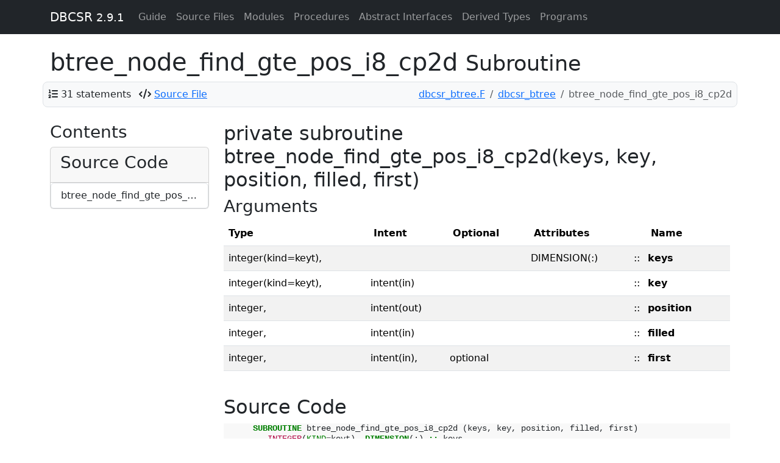

--- FILE ---
content_type: text/html; charset=utf-8
request_url: https://cp2k.github.io/dbcsr/develop/proc/btree_node_find_gte_pos_i8_cp2d.html
body_size: 2907
content:
<!-- -*- mode: jinja2 -*- -->

<!DOCTYPE html>
<html lang="en">
  <head>
    <meta charset="utf-8">
    <meta http-equiv="X-UA-Compatible" content="IE=edge">
    <meta name="viewport" content="width=device-width, initial-scale=1">
      <meta name="description" content="">
    <meta name="author" content="DBCSR Authors" >
    <link rel="icon" href="../favicon.png">

    <title>btree_node_find_gte_pos_i8_cp2d &ndash; DBCSR</title>

    <!-- Bootstrap -->
    <link href="https://cdn.jsdelivr.net/npm/bootstrap@5.3.3/dist/css/bootstrap.min.css" rel="stylesheet"
          integrity="sha384-QWTKZyjpPEjISv5WaRU9OFeRpok6YctnYmDr5pNlyT2bRjXh0JMhjY6hW+ALEwIH" crossorigin="anonymous">
    <script src="https://cdn.jsdelivr.net/npm/bootstrap@5.3.3/dist/js/bootstrap.bundle.min.js"
            integrity="sha384-YvpcrYf0tY3lHB60NNkmXc5s9fDVZLESaAA55NDzOxhy9GkcIdslK1eN7N6jIeHz" crossorigin="anonymous"></script>
    <!-- Font Awesome -->
    <link href="../css/fontawesome.min.css" rel="stylesheet">
    <link href="../css/brands.min.css" rel="stylesheet">
    <link href="../css/regular.min.css" rel="stylesheet">
    <link href="../css/solid.min.css" rel="stylesheet">
    <link href="../css/v4-font-face.min.css" rel="stylesheet">
    <link href="../css/v4-shims.min.css" rel="stylesheet">
    <!-- MathJax -->
    <script type="text/x-mathjax-config">
      MathJax.Hub.Config({
        TeX: { equationNumbers: { autoNumber: "AMS" } }
      });
    </script>
    <script src="https://cdn.jsdelivr.net/npm/mathjax@2.7.9/MathJax.js?config=TeX-AMS-MML_HTMLorMML" async
            integrity="sha256-DViIOMYdwlM/axqoGDPeUyf0urLoHMN4QACBKyB58Uw=" crossorigin="anonymous"></script>
    <!-- Other scripts and stylesheets -->
    <link href="../css/local.css" rel="stylesheet">
    <link href="../css/pygments.css" rel="stylesheet">
    <script src="../js/svg-pan-zoom.min.js"></script>
  </head>

  <body>

    <!-- Fixed navbar -->
    <div class="container-fluid mb-sm-4 mb-xl-2">
      <nav class="navbar navbar-expand-lg navbar-dark bg-dark fixed-top">
        <div class="container">
          <a class="navbar-brand" href="../index.html">DBCSR <small>2.9.1</small></a>
          <button type="button" class="navbar-toggler" data-bs-toggle="collapse" data-bs-target="#navbar"
                  aria-expanded="false" aria-controls="navbar" aria-label="Toggle navigation">
                  <span class="navbar-toggler-icon">
          </button>

          <div id="navbar" class="navbar-collapse collapse">
            <ul class="navbar-nav">
                <li class="nav-item"><a class="nav-link" href="../page/index.html">Guide</a></li>
                  <li class="nav-item">
                    <a class="nav-link" href="../lists/files.html">Source Files</a>
                  </li>
                <li class="nav-item">
                  <a class="nav-link" href="../lists/modules.html">Modules</a>
                </li>
                <li class="nav-item">
                  <a class="nav-link" href="../lists/procedures.html">Procedures</a>
                </li>
                <li class="nav-item">
                  <a class="nav-link" href="../lists/absint.html">Abstract Interfaces</a>
                </li>
                <li class="nav-item">
                  <a class="nav-link" href="../lists/types.html">Derived Types</a>
                </li>
                <li class="nav-item">
                  <a class="nav-link" href="../lists/programs.html">Programs</a>
                </li>
            </ul>
          </div><!--/.nav-collapse -->
        </div>
      </nav>
    </div>

    <div class="container">
  <div class="row">
    <h1>btree_node_find_gte_pos_i8_cp2d
      <small>Subroutine</small>
      
    </h1>
      <div class="container p-2 mb-4 bg-light border rounded-3">
    <div class="row align-items-center justify-content-between" id="info-bar">
      <div class="col">
        <ul class="list-inline" style="margin-bottom:0px;display:inline">

            <li class="list-inline-item" id="statements"><i class="fa fa-list-ol"></i>
              <a data-bs-toggle="tooltip" data-bs-placement="bottom" data-bs-html="true"
                 title=" 0.1% of total for procedures.">31 statements</a>
            </li>

            <li class="list-inline-item" id="source-file">
              <i class="fa fa-code"></i>
              <a href="../src/dbcsr_btree.F"> Source File</a>
            </li>
        </ul>
      </div>
      <div class="col">
        <nav aria-label="breadcrumb">
          <ol class="breadcrumb justify-content-end mb-0">
                <li class="breadcrumb-item"><a href='../sourcefile/dbcsr_btree.f.html'>dbcsr_btree.F</a></li>
                <li class="breadcrumb-item"><a href='../module/dbcsr_btree.html'>dbcsr_btree</a></li>
            <li class="breadcrumb-item active" aria-current="page">btree_node_find_gte_pos_i8_cp2d</li>
          </ol>
        </nav>
      </div>
    </div>
  </div>
  <script>
    // Enable Bootstrap tooltips
    (function () {
      const tooltipTriggerList = document.querySelectorAll('[data-bs-toggle="tooltip"]')
      const tooltipList = [...tooltipTriggerList].map(tooltipTriggerEl => new bootstrap.Tooltip(tooltipTriggerEl))
    })();
  </script>

  </div>
  
  <div class="row">
    <div class="col-md-3 hidden-xs hidden-sm visible-md visible-lg">
      <div id="sidebar">
      <h3>Contents</h3>
  
  
  
  
  
  
  
  
  
  
  
  
  
  
  
  
  
  
  
  
    <div class="card card-primary">
      <div class="card-header text-left"><h3 class="card-title">Source Code</h3></div>
      <div class="list-group">
        <a class="list-group-item" href="../proc/btree_node_find_gte_pos_i8_cp2d.html#src">btree_node_find_gte_pos_i8_cp2d</a>
      </div>
    </div>


  </div>

    </div>
    
    <div class="col-md-9" id='text'>
    <h2>private  subroutine btree_node_find_gte_pos_i8_cp2d(keys, key, position, filled, first)  
</h2>
    



    <h3>Arguments</h3>
        <table class="table table-striped varlist">
    <thead>
      <tr>
        <th scope="col">Type</th>
<th scope="col">Intent</th><th scope="col">Optional</th>        <th scope="col">Attributes</th>
        <th scope="col"></th>
        <th scope="col">Name</th>
        <th scope="col"></th>
    </thead>
    <tbody>
        <tr>
            <td>
              <span class="anchor" id="variable-keys~23"></span>
              integer(kind=keyt),
            </td>
<td></td>
              <td></td>            <td>
              DIMENSION(:)
            </td>
            <td>::</td>
            <td><strong>keys</strong></td>
            <td>
                
            </td>
        </tr>
        <tr>
            <td>
              <span class="anchor" id="variable-key~42"></span>
              integer(kind=keyt),
            </td>
<td>intent(in)</td>
              <td></td>            <td>
              
            </td>
            <td>::</td>
            <td><strong>key</strong></td>
            <td>
                
            </td>
        </tr>
        <tr>
            <td>
              <span class="anchor" id="variable-position~17"></span>
              integer,
            </td>
<td>intent(out)</td>
              <td></td>            <td>
              
            </td>
            <td>::</td>
            <td><strong>position</strong></td>
            <td>
                
            </td>
        </tr>
        <tr>
            <td>
              <span class="anchor" id="variable-filled~13"></span>
              integer,
            </td>
<td>intent(in)</td>
              <td></td>            <td>
              
            </td>
            <td>::</td>
            <td><strong>filled</strong></td>
            <td>
                
            </td>
        </tr>
        <tr>
            <td>
              <span class="anchor" id="variable-first~7"></span>
              integer,
            </td>
<td>intent(in),</td>
              <td>optional</td>            <td>
              
            </td>
            <td>::</td>
            <td><strong>first</strong></td>
            <td>
                
            </td>
        </tr>
    </tbody>
  </table>

    <br>


    
    

    
    



    
    <section>
    <h2><span class="anchor" id="src"></span>Source Code</h2>
    <div class="hl codehilite"><pre><span></span><span class="w">      </span><span class="k">SUBROUTINE </span><span class="n">btree_node_find_gte_pos_i8_cp2d</span><span class="w"> </span><span class="p">(</span><span class="n">keys</span><span class="p">,</span><span class="w"> </span><span class="n">key</span><span class="p">,</span><span class="w"> </span><span class="n">position</span><span class="p">,</span><span class="w"> </span><span class="n">filled</span><span class="p">,</span><span class="w"> </span><span class="n">first</span><span class="p">)</span>
<span class="w">         </span><span class="kt">INTEGER</span><span class="p">(</span><span class="nb">KIND</span><span class="o">=</span><span class="n">keyt</span><span class="p">),</span><span class="w"> </span><span class="k">DIMENSION</span><span class="p">(:)</span><span class="w"> </span><span class="kd">::</span><span class="w"> </span><span class="n">keys</span>
<span class="w">         </span><span class="kt">INTEGER</span><span class="p">(</span><span class="nb">KIND</span><span class="o">=</span><span class="n">keyt</span><span class="p">),</span><span class="w"> </span><span class="k">INTENT</span><span class="p">(</span><span class="n">IN</span><span class="p">)</span><span class="w"> </span><span class="kd">::</span><span class="w"> </span><span class="n">key</span>
<span class="w">         </span><span class="kt">INTEGER</span><span class="p">,</span><span class="w"> </span><span class="k">INTENT</span><span class="p">(</span><span class="n">OUT</span><span class="p">)</span><span class="w"> </span><span class="kd">::</span><span class="w"> </span><span class="n">position</span>
<span class="w">         </span><span class="kt">INTEGER</span><span class="p">,</span><span class="w"> </span><span class="k">INTENT</span><span class="p">(</span><span class="n">IN</span><span class="p">)</span><span class="w"> </span><span class="kd">::</span><span class="w"> </span><span class="n">filled</span>
<span class="w">         </span><span class="kt">INTEGER</span><span class="p">,</span><span class="w"> </span><span class="k">INTENT</span><span class="p">(</span><span class="n">IN</span><span class="p">),</span><span class="w"> </span><span class="k">OPTIONAL</span><span class="w"> </span><span class="kd">::</span><span class="w"> </span><span class="n">first</span>
<span class="w">         </span><span class="kt">INTEGER</span><span class="w"> </span><span class="kd">::</span><span class="w"> </span><span class="n">left</span><span class="p">,</span><span class="w"> </span><span class="n">right</span><span class="p">,</span><span class="w"> </span><span class="n">one</span>
<span class="w">         </span><span class="c">!</span>
<span class="w">         </span><span class="n">one</span><span class="w"> </span><span class="o">=</span><span class="w"> </span><span class="mi">1</span>
<span class="w">         </span><span class="k">IF</span><span class="w"> </span><span class="p">(</span><span class="nb">PRESENT</span><span class="p">(</span><span class="n">FIRST</span><span class="p">))</span><span class="w"> </span><span class="n">one</span><span class="w"> </span><span class="o">=</span><span class="w"> </span><span class="n">first</span>
<span class="w">         </span><span class="k">IF</span><span class="w"> </span><span class="p">(</span><span class="n">one</span><span class="w"> </span><span class="p">.</span><span class="n">LE</span><span class="p">.</span><span class="w"> </span><span class="n">filled</span><span class="p">)</span><span class="w"> </span><span class="k">THEN</span>
<span class="k">            IF</span><span class="w"> </span><span class="p">(</span><span class="n">keys</span><span class="p">(</span><span class="n">one</span><span class="p">)</span><span class="w"> </span><span class="p">.</span><span class="n">GT</span><span class="p">.</span><span class="w"> </span><span class="n">key</span><span class="p">)</span><span class="w"> </span><span class="k">THEN</span>
<span class="k">               </span><span class="n">position</span><span class="w"> </span><span class="o">=</span><span class="w"> </span><span class="n">one</span>
<span class="w">               </span><span class="k">RETURN</span>
<span class="k">            END IF</span>
<span class="k">         END IF</span>
<span class="k">         IF</span><span class="w"> </span><span class="p">(</span><span class="n">keys</span><span class="p">(</span><span class="n">filled</span><span class="p">)</span><span class="w"> </span><span class="p">.</span><span class="n">LE</span><span class="p">.</span><span class="w"> </span><span class="n">key</span><span class="p">)</span><span class="w"> </span><span class="k">THEN</span>
<span class="k">            </span><span class="n">position</span><span class="w"> </span><span class="o">=</span><span class="w"> </span><span class="n">filled</span><span class="w"> </span><span class="o">+</span><span class="w"> </span><span class="mi">1</span>
<span class="w">            </span><span class="k">RETURN</span>
<span class="k">         END IF</span>
<span class="k">         </span><span class="n">left</span><span class="w"> </span><span class="o">=</span><span class="w"> </span><span class="n">one</span><span class="w"> </span><span class="o">+</span><span class="w"> </span><span class="mi">1</span>
<span class="w">         </span><span class="n">right</span><span class="w"> </span><span class="o">=</span><span class="w"> </span><span class="n">filled</span>
<span class="w">         </span><span class="n">position</span><span class="w"> </span><span class="o">=</span><span class="w"> </span><span class="nb">MAX</span><span class="p">(</span><span class="nb">ISHFT</span><span class="p">(</span><span class="n">left</span><span class="w"> </span><span class="o">+</span><span class="w"> </span><span class="n">right</span><span class="p">,</span><span class="w"> </span><span class="o">-</span><span class="mi">1</span><span class="p">),</span><span class="w"> </span><span class="n">left</span><span class="p">)</span>
<span class="w">         </span><span class="k">DO WHILE</span><span class="w"> </span><span class="p">(</span><span class="n">left</span><span class="w"> </span><span class="p">.</span><span class="n">LE</span><span class="p">.</span><span class="w"> </span><span class="n">right</span><span class="p">)</span>
<span class="w">            </span><span class="k">IF</span><span class="w"> </span><span class="p">(</span><span class="n">keys</span><span class="p">(</span><span class="n">position</span><span class="p">)</span><span class="w"> </span><span class="p">.</span><span class="n">GT</span><span class="p">.</span><span class="w"> </span><span class="n">key</span><span class="w"> </span><span class="p">.</span><span class="nb">AND</span><span class="p">.</span><span class="w"> </span><span class="n">keys</span><span class="p">(</span><span class="n">position</span><span class="w"> </span><span class="o">-</span><span class="w"> </span><span class="mi">1</span><span class="p">)</span><span class="w"> </span><span class="p">.</span><span class="n">LE</span><span class="p">.</span><span class="w"> </span><span class="n">key</span><span class="p">)</span><span class="w"> </span><span class="k">THEN</span>
<span class="k">               RETURN</span>
<span class="k">            END IF</span>
<span class="k">            IF</span><span class="w"> </span><span class="p">(</span><span class="n">keys</span><span class="p">(</span><span class="n">position</span><span class="p">)</span><span class="w"> </span><span class="p">.</span><span class="n">GT</span><span class="p">.</span><span class="w"> </span><span class="n">key</span><span class="p">)</span><span class="w"> </span><span class="n">right</span><span class="w"> </span><span class="o">=</span><span class="w"> </span><span class="nb">MIN</span><span class="p">(</span><span class="n">position</span><span class="p">,</span><span class="w"> </span><span class="n">right</span><span class="w"> </span><span class="o">-</span><span class="w"> </span><span class="mi">1</span><span class="p">)</span>
<span class="w">            </span><span class="k">IF</span><span class="w"> </span><span class="p">(</span><span class="n">keys</span><span class="p">(</span><span class="n">position</span><span class="p">)</span><span class="w"> </span><span class="p">.</span><span class="n">LE</span><span class="p">.</span><span class="w"> </span><span class="n">key</span><span class="p">)</span><span class="w"> </span><span class="n">left</span><span class="w"> </span><span class="o">=</span><span class="w"> </span><span class="nb">MAX</span><span class="p">(</span><span class="n">position</span><span class="p">,</span><span class="w"> </span><span class="n">left</span><span class="w"> </span><span class="o">+</span><span class="w"> </span><span class="mi">1</span><span class="p">)</span>
<span class="w">            </span><span class="n">position</span><span class="w"> </span><span class="o">=</span><span class="w"> </span><span class="nb">MAX</span><span class="p">(</span><span class="nb">ISHFT</span><span class="p">(</span><span class="n">left</span><span class="w"> </span><span class="o">+</span><span class="w"> </span><span class="n">right</span><span class="p">,</span><span class="w"> </span><span class="o">-</span><span class="mi">1</span><span class="p">),</span><span class="w"> </span><span class="n">left</span><span class="p">)</span>
<span class="w">         </span><span class="k">END DO</span>
<span class="k">      END SUBROUTINE </span><span class="n">btree_node_find_gte_pos_i8_cp2d</span>
</pre></div>

    </section>
    <br>
    
    </div>
  </div>

      <hr>
    </div> <!-- /container -->
    <footer>
      <div class="container">
        <div class="row justify-content-between">
          <div class="col">
            <p>
              DBCSR
 was developed by DBCSR Authors<br>              &copy; 2026 
</p>
          </div>
          <div class="col">
            <p class="text-end">
              Documentation generated by
              <a href="https://github.com/Fortran-FOSS-Programmers/ford">FORD</a>
            </p>
          </div>
        </div>
        <br>
      </div> <!-- /container -->
    </footer>
  </body>
</html>